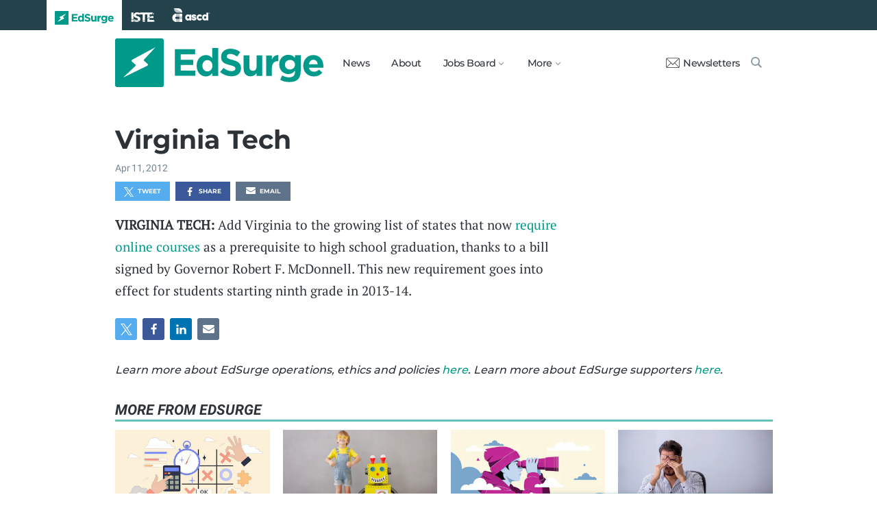

--- FILE ---
content_type: text/html; charset=utf-8
request_url: https://www.edsurge.com/news/virginia-tech
body_size: 6384
content:
<!DOCTYPE html><html lang="en" xmlns="http://www.w3.org/1999/xhtml"><head prefix="og: http://ogp.me/ns# fb: http://ogp.me/ns/fb# article: http://ogp.me/ns/article#"><link href="https://www.googletagmanager.com" rel="preconnect" /><link href="https://www.googletagmanager.com" rel="dns-prefetch" /><link href="https://www.google-analytics.com" rel="preconnect" /><link href="https://www.google-analytics.com" rel="dns-prefetch" /><link href="https://connect.facebook.net" rel="preconnect" /><link href="https://connect.facebook.net" rel="dns-prefetch" /><link href="https://snap.licdn.com" rel="preconnect" /><link href="https://snap.licdn.com" rel="dns-prefetch" /><link href="https://edsurge.imgix.net" rel="preconnect" /><link href="https://edsurge.imgix.net" rel="dns-prefetch" /><link as="script" href="https://www.edsurge.com/assets/jquery-58fa327d47526faff06ea7057a0022e9c42b2ca3a9aeea413f0e18176a63cd9f.js" rel="preload" /><link as="script" href="https://www.googletagmanager.com/gtm.js?id=GTM-PFD6BJB&amp;gtm_auth=cajOVqzOEDysQxMokAYtkg&amp;gtm_preview=env-2&amp;gtm_cookies_win=x" rel="preload" /><link as="script" href="https://connect.facebook.net/en_US/fbevents.js" rel="preload" /><link as="script" href="https://snap.licdn.com/li.lms-analytics/insight.min.js" rel="preload" /><!--[if lt IE 10]><![else]--><!--Data Layer--><script>dataLayer = [{
  'page_type': "Post",
  'page_category': "k-12/blurb"
}];</script><script>dataLayer.push({'article_main_topic': "none"})</script><script>dataLayer.push({'article_root_topic': "none"})</script><script>dataLayer.push({'article_topics': ['none']})</script><script>dataLayer.push({'article_tr_option': "none"})</script><script>dataLayer.push({'article_class': "none"})</script><script>dataLayer.push({'article_audiences': ['k-12']})</script><script>dataLayer.push({'article_guid': "e4d63eb033d6f1b9f0e8b99f"})</script><script>dataLayer.push({'article_col_guid': "none"})</script><script>dataLayer.push({'article_or_col_sponsor': "none"})</script><!--Google Tag Manager--><script>(function(w,d,s,l,i){w[l]=w[l]||[];w[l].push({'gtm.start':
new Date().getTime(),event:'gtm.js'});var f=d.getElementsByTagName(s)[0],
j=d.createElement(s),dl=l!='dataLayer'?'&l='+l:'';j.async=true;j.src=
'https://www.googletagmanager.com/gtm.js?id='+i+dl+ '&gtm_auth=cajOVqzOEDysQxMokAYtkg&gtm_preview=env-2&gtm_cookies_win=x';f.parentNode.insertBefore(j,f);
})(window,document,'script','dataLayer','GTM-PFD6BJB');</script><!--End Google Tag Manager--><![endif]--><link href="https://www.edsurge.com/assets/touch-icon-152-8d62be7cc6c3f70fec3534f5d3473c679926e55aa076983ea3dfde5a5caeb5e0.png" rel="apple-touch-icon-precomposed" /><meta content="#FFFFFF" name="msapplication-TileColor" /><meta content="https://www.edsurge.com/assets/touch-icon-144-33d697383920fb673e54d158963dc9888c286433174a4f247f37a217d74cb7c5.png" name="msapplication-TileImage" /><meta content="width=device-width, initial-scale=1.0" name="viewport" /><link rel="icon" type="image/x-icon" href="https://edsurge.imgix.net/static_assets/favicon.png?auto=compress%2Cformat&amp;w=128&amp;h=128&amp;fit=crop" /><link rel="alternate" type="application/rss+xml" title="RSS" href="https://www.edsurge.com/articles_rss" /><meta name="csrf-param" content="authenticity_token" />
<meta name="csrf-token" content="NhISqsJVcFvmiE6DJqM-xs5NfxXPBOk7MNLCmiFUX2tcOlRYhN5pmP6OcIRKj9ao3xK_FrWY_AKnIENxV0P8EA" /><title>Virginia Tech | EdSurge News</title><meta content="VIRGINIA TECH: Add Virginia to the growing list of states that now require online courses as a prerequisite to high school graduation, thanks to a bill ..." name="description" /><link href="https://www.edsurge.com/news/virginia-tech" rel="canonical" /><script type="application/ld+json">{"@context":"http://schema.org","@type":"NewsArticle","mainEntityOfPage":{"@type":"WebPage","@id":"https://www.edsurge.com/news/virginia-tech"},"headline":"Virginia Tech","image":{"@type":"ImageObject","url":"https://edsurge.imgix.net/static_assets/EdSurgeBoltLargeK12.png?auto=compress%2Cformat\u0026crop=true\u0026h=1200\u0026w=1200","height":1200,"width":1200},"datePublished":"2012-04-11T23:31:00.000-07:00","dateModified":"2018-03-13T13:41:17.512-07:00","copyrightYear":"2012","author":{"@type":"Organization","name":"EdSurge"},"publisher":{"@type":"Organization","name":"EdSurge","logo":{"@type":"ImageObject","url":"https://www.edsurge.com/assets/EdSurgeLogo-c2c8ad20523890e9771929670c7423ac192d341e22a0cb9645d770128061461b.png","width":142,"height":33}},"description":"VIRGINIA TECH: Add Virginia to the growing list of states that now require online courses as a prerequisite to high school graduation, thanks to a bill ..."}</script><meta content="162373073824096" property="fb:pages" /><meta content="162031353857677" property="fb:app_id" /><meta content="en_US" property="og:locale" /><meta content="EdSurge" property="og:site_name" /><meta content="Virginia Tech - EdSurge News" property="og:title" /><meta content="article" property="og:type" /><meta content="https://www.edsurge.com/news/virginia-tech" property="og:url" /><meta content="VIRGINIA TECH: Add Virginia to the growing list of states that now require online courses as a prerequisite to high school graduation, thanks to a bill ..." property="og:description" /><meta content="https://edsurge.imgix.net/static_assets/meta/EdSurge_Bolt_Green.png?auto=compress%2Cformat&w=480&h=480&fit=crop" property="og:image" /><meta content="480" property="og:image:width" /><meta content="480" property="og:image:height" /><meta content="summary" name="twitter:card" /><meta content="@EdSurge" name="twitter:site" /><meta content="VIRGINIA TECH: Add Virginia to the growing list of states that now require online courses as a prerequisite to high school graduation, thanks to a bill ..." name="twitter:description" /><meta content="https://edsurge.imgix.net/static_assets/meta/EdSurge_Bolt_Green.png?auto=compress%2Cformat&w=480&h=480&fit=crop" name="twitter:image" /><meta content="EdSurge Bolt" name="twitter:image:alt" /><meta content="2012-04-11" property="article:published_time" /><meta content="2018-03-13" property="article:modified_time" /><meta content="https://www.edsurge.com/about" property="article:author" /><meta content="Education Technology" property="article:section" /><link rel="stylesheet" href="/assets/news-b217525c851213fb401eac353a6374f4f327025f8e10be1ff32fb629bc7840fa.css" media="all" /></head><body class="k12"><!--Google Tag Manager (noscript)--><noscript><iframe height="0" src="https://www.googletagmanager.com/ns.html?id=GTM-PFD6BJB&amp;gtm_auth=cajOVqzOEDysQxMokAYtkg&amp;gtm_preview=env-2&amp;gtm_cookies_win=x" style="display:none;visibility:hidden" width="0"></iframe></noscript><!--End Google Tag Manager (noscript)--><div class="eyebrow hide-on-large hide-on-small show-on-full"><a title="EdSurge" href="https://www.edsurge.com"><div class="logo edsurge-green-logo-image"></div></a><a target="_blank" rel="nofollow noopener" title="ISTE" href="https://iste.org/"><div class="logo iste-white-logo-image"></div></a><a target="_blank" rel="nofollow noopener" title="ASCD" href="https://www.ascd.org/"><div class="logo ascd-white-logo-image"></div></a></div><nav class="main-nav-full hide-on-large hide-on-small show-on-full"><div class="row middle-on-full"><div class="column large-4"><a class="logo edsurge-green-logo-image" title="EdSurge" href="https://www.edsurge.com">&nbsp;</a></div><div class="column large-8 right-align"><div class="nav-items"><a href="https://www.edsurge.com/news">News</a><a href="https://www.edsurge.com/about">About</a><div class="drop chevron">Jobs Board<nav class="jobs-full full-dropdown"><ul><li><a href="https://www.edsurge.com/landing/find-a-job">Jobs Homepage</a></li><li><a href="https://www.edsurge.com/jobs/pricing_and_offerings">Post a Job</a></li><li><a href="https://www.edsurge.com/jobs">Find a Job</a></li><li><a class="last" href="https://www.edsurge.com/research/guides/the-edsurge-guide-to-getting-a-job-or-finding-talent-in-the-edtech-world">Guide</a></li></ul></nav></div><div class="drop chevron">More<nav class="more-full full-dropdown"><ul><li><a href="https://www.edsurge.com/research/guides">Collections</a></li><li><a href="https://www.edsurge.com/research">Research</a></li><li><a href="https://www.edsurge.com/advertising">Advertising</a></li><li><a href="https://www.edsurge.com/events">Events</a></li><li><a href="https://www.edsurge.com/events/webinars">Webinars</a></li></ul></nav></div></div><div class="nav-actions"><a rel="nofollow noopener" class="subscribe-link green-hover" href="https://www.edsurge.com/newsletters"><div class="mail-thin-icon"></div>Newsletters</a><a title="Search" class="search-container green-hover" href="https://www.edsurge.com/search"><div class="search-icon-thin"></div></a></div></div></div></nav><nav class="main-nav-small hide-on-full"><div class="row"><div class="column small-2"><div class="hamburger hamburger-icon"></div></div><div class="column small-8"><a class="logo edsurge-green-logo-image" title="EdSurge" href="https://www.edsurge.com"></a></div><div class="column small-2"><a title="Search" class="search search-icon-thin" href="https://www.edsurge.com/search"></a></div></div></nav><nav class="subnav-small"><div class="row top"><div class="column small-2"><div class="close-subnav x-icon"></div></div><div class="column small-8"><a class="logo edsurge-green-logo-image" title="EdSurge" href="/"></a></div></div><div class="row links-list"><ul><li><a class="plain" href="https://www.edsurge.com/news">News</a></li><li><a class="plain" href="https://www.edsurge.com/about">About</a></li><li><a class="plain" href="https://www.edsurge.com/landing/find-a-job">Jobs</a></li><li><a class="plain" href="https://www.edsurge.com/research/guides">Collections</a></li><li><a class="plain" href="https://www.edsurge.com/research">Research</a></li><li><a class="plain" href="https://www.edsurge.com/events">Events</a></li><li><a class="plain" href="https://www.edsurge.com/events/webinars">Webinars</a></li><li><a class="plain" href="https://www.edsurge.com/advertising">Advertising</a></li></ul><div class="mobile-eyebrow"><a title="EdSurge" href="https://www.edsurge.com"><div class="eyebrow-logo edsurge-green-logo-image"></div></a><a target="_blank" rel="nofollow noopener" title="ISTE" href="https://iste.org/"><div class="eyebrow-logo iste-black-logo-image"></div></a><a target="_blank" rel="nofollow noopener" title="ASCD" href="https://www.ascd.org/"><div class="eyebrow-logo ascd-black-logo-image"></div></a></div></div><div class="row subscribe"><div class="column small-12 green-edsurge-bg"><a class="white bold" rel="nofollow noopener" target="_blank" href="https://www.edsurge.com/newsletters">Sign up for our Newsletters<span class="right-arr"><div class="thin-arrow-icon"></div></span></a></div></div></nav><!--[if lt IE 10]><em class="navbar-warning">your version of IE browser is not supported please upgrade.</em><![endif]--><div class="container"><article><div class="hide-on-small show-on-full sharebar-desktop-sticky"><div class="row"><div class="column full-9 text nowrap"><a title="EdSurge" href="/"><div class="logo edsurge-bolt-green"></div></a><span class="montserrat medium fs-small">Virginia Tech</span></div><div class="column full-3 right-align sharebar-sticky"><a ga-event-category="Social" ga-event-action="Share" ga-event-label="Twitter" class="js-track-click x-company-bg" rel="nofollow noopener" target="_blank" href="https://twitter.com/intent/tweet?text=Virginia+Tech&amp;url=https%3A%2F%2Fwww.edsurge.com%2Fnews%2Fvirginia-tech%3Futm_campaign%3Dsite%26utm_content%3Dshare-120&amp;via=EdSurge"><div class="x-company-icon" title="Share on X"></div>Tweet</a><a ga-event-category="Social" ga-event-action="Share" ga-event-label="Facebook" class="facebook-bg js-track-click" rel="nofollow noopener" target="_blank" href="https://www.facebook.com/dialog/feed?app_id=162031353857677&amp;description=VIRGINIA+TECH%3A+Add+Virginia+to+the+growing+list+of+states+that+now+require+online+courses+as+a+prerequisite+to+high+school+graduation%2C+thanks+to+a+bill+...&amp;display=popup&amp;link=https%3A%2F%2Fwww.edsurge.com%2Fnews%2Fvirginia-tech%3Futm_campaign%3Dsite%26utm_content%3Dshare-120&amp;name=Virginia+Tech+-+EdSurge+News&amp;picture=https%3A%2F%2Fedsurge.imgix.net%2Fstatic_assets%2Fmeta%2FEdSurge_Bolt_Green.png%3Fauto%3Dcompress%252Cformat%26w%3D470%26h%3D470%26fit%3Dcrop&amp;redirect_uri=https%3A%2F%2Fwww.edsurge.com%2Fnews%2Fvirginia-tech"><div class="facebook-icon" title="Share on Facebook"></div>Share</a></div></div></div><div class="hide-on-small show-on-full article-newsletter-desktop-sticky"><div class="row"><div class="column full-4 full-offset-8 pl2"><div class="row green-light3-bg"><div class="column small-10" style="width: 89%; padding-right:0"><a class="fs-small white" rel="nofollow noopener" target="_blank" href="https://www.edsurge.com/newsletters"><div class="mail-thin-icon"></div>Sign up for our newsletter</a></div><div class="column small-2 right-align" style="width:11%"><div class="close">&times;</div></div></div></div></div></div><div class="hide-on-large sharebar-mobile-sticky"><div class="row"><div class="column small-4"><a class="logo edsurge-green-logo-image" title="EdSurge" href="/"></a></div><div class="column small-8 right-align sharebar-sticky"><a ga-event-category="Social" ga-event-action="Share" ga-event-label="Twitter" class="js-track-click x-company-bg" rel="nofollow noopener" target="_blank" href="https://twitter.com/intent/tweet?text=Virginia+Tech&amp;url=https%3A%2F%2Fwww.edsurge.com%2Fnews%2Fvirginia-tech%3Futm_campaign%3Dsite%26utm_content%3Dshare-120&amp;via=EdSurge"><div class="x-company-icon" title="Share on X"></div>Tweet</a><a ga-event-category="Social" ga-event-action="Share" ga-event-label="Facebook" class="facebook-bg js-track-click" rel="nofollow noopener" target="_blank" href="https://www.facebook.com/dialog/feed?app_id=162031353857677&amp;description=VIRGINIA+TECH%3A+Add+Virginia+to+the+growing+list+of+states+that+now+require+online+courses+as+a+prerequisite+to+high+school+graduation%2C+thanks+to+a+bill+...&amp;display=popup&amp;link=https%3A%2F%2Fwww.edsurge.com%2Fnews%2Fvirginia-tech%3Futm_campaign%3Dsite%26utm_content%3Dshare-120&amp;name=Virginia+Tech+-+EdSurge+News&amp;picture=https%3A%2F%2Fedsurge.imgix.net%2Fstatic_assets%2Fmeta%2FEdSurge_Bolt_Green.png%3Fauto%3Dcompress%252Cformat%26w%3D470%26h%3D470%26fit%3Dcrop&amp;redirect_uri=https%3A%2F%2Fwww.edsurge.com%2Fnews%2Fvirginia-tech"><div class="facebook-icon" title="Share on Facebook"></div>Share</a></div></div></div><div class="hide-on-large article-newsletter-mobile-sticky"><div class="row"><div class="column small-10" style="width: 92%; padding-right:0"><a class="fs-regular" rel="nofollow noopener" target="_blank" href="https://www.edsurge.com/newsletters"><div class="mail-thin-icon"></div><div class="text"><span class="medium">Like this article?</span><br />Sign up for our newsletter &rarr;</div></a></div><div class="column small-2 right-align" style="width:8%"><div class="close">&times;</div></div></div></div><div class="row"><div class="column large-12 mt2 small-pl0 large-pl0_5"><h3 class="mt0 large-mb0_5 small-mb0_25 roboto medium top-section caps"><span></span> </h3><h1 class="bold mb0_5 mt0_5 grey-8">Virginia Tech</h1><h4 class="large-mt0_25 small-mt0_5 mb0_5 regular grey-5 roboto top-section"><span>Apr 11, 2012</span> </h4></div></div><div class="row small-mt0 article-river-width"><div class="verbose-sharing hide-on-large"><a ga-event-category="Social" ga-event-action="Share" ga-event-label="Twitter" class="js-track-click x-company-bg" rel="nofollow noopener" target="_blank" href="https://twitter.com/intent/tweet?text=Virginia+Tech&amp;url=https%3A%2F%2Fwww.edsurge.com%2Fnews%2Fvirginia-tech%3Futm_campaign%3Dsite%26utm_content%3Dshare-120&amp;via=EdSurge"><div class="x-company-icon" title="Share on X"></div>Tweet</a><a ga-event-category="Social" ga-event-action="Share" ga-event-label="Facebook" class="facebook-bg js-track-click" rel="nofollow noopener" target="_blank" href="https://www.facebook.com/dialog/feed?app_id=162031353857677&amp;description=VIRGINIA+TECH%3A+Add+Virginia+to+the+growing+list+of+states+that+now+require+online+courses+as+a+prerequisite+to+high+school+graduation%2C+thanks+to+a+bill+...&amp;display=popup&amp;link=https%3A%2F%2Fwww.edsurge.com%2Fnews%2Fvirginia-tech%3Futm_campaign%3Dsite%26utm_content%3Dshare-120&amp;name=Virginia+Tech+-+EdSurge+News&amp;picture=https%3A%2F%2Fedsurge.imgix.net%2Fstatic_assets%2Fmeta%2FEdSurge_Bolt_Green.png%3Fauto%3Dcompress%252Cformat%26w%3D470%26h%3D470%26fit%3Dcrop&amp;redirect_uri=https%3A%2F%2Fwww.edsurge.com%2Fnews%2Fvirginia-tech"><div class="facebook-icon" title="Share on Facebook"></div>Share</a><a ga-event-category="Social" ga-event-action="Share" ga-event-label="Email" class="email-bg js-track-click" rel="nofollow noopener" href="mailto:?subject=Virginia Tech - EdSurge News&amp;body=https://www.edsurge.com/news/virginia-tech"><div class="email-icon" title="Share via email"></div>Email</a></div><div class="verbose-sharing hide-on-small show-on-large"><a ga-event-category="Social" ga-event-action="Share" ga-event-label="Twitter" class="js-track-click x-company-bg" rel="nofollow noopener" href="https://twitter.com/intent/tweet?text=Virginia+Tech&amp;url=https%3A%2F%2Fwww.edsurge.com%2Fnews%2Fvirginia-tech%3Futm_campaign%3Dsite%26utm_content%3Dshare-120&amp;via=EdSurge"><div class="x-company-icon" title="Share on Twitter"></div>Tweet</a><a ga-event-category="Social" ga-event-action="Share" ga-event-label="Facebook" class="facebook-bg js-track-click" rel="nofollow noopener" href="https://www.facebook.com/dialog/feed?app_id=162031353857677&amp;description=VIRGINIA+TECH%3A+Add+Virginia+to+the+growing+list+of+states+that+now+require+online+courses+as+a+prerequisite+to+high+school+graduation%2C+thanks+to+a+bill+...&amp;display=popup&amp;link=https%3A%2F%2Fwww.edsurge.com%2Fnews%2Fvirginia-tech%3Futm_campaign%3Dsite%26utm_content%3Dshare-120&amp;name=Virginia+Tech+-+EdSurge+News&amp;picture=https%3A%2F%2Fedsurge.imgix.net%2Fstatic_assets%2Fmeta%2FEdSurge_Bolt_Green.png%3Fauto%3Dcompress%252Cformat%26w%3D470%26h%3D470%26fit%3Dcrop&amp;redirect_uri=https%3A%2F%2Fwww.edsurge.com%2Fnews%2Fvirginia-tech"><div class="facebook-icon" title="Share on Facebook"></div>Share</a><a ga-event-category="Social" ga-event-action="Share" ga-event-label="Email" class="email-bg js-track-click" rel="nofollow noopener" href="mailto:?subject=Virginia Tech - EdSurge News&amp;body=https://www.edsurge.com/news/virginia-tech"><div class="email-icon" title="Share via email"></div>Email</a></div></div><div class="article-full"><div class="row article-content"><p><strong>VIRGINIA TECH:</strong> Add Virginia to the growing list of states that now <a href="http://www.washingtonpost.com/blogs/virginia-schools-insider/post/virginias-new-high-school-graduation-requirement-one-online-course/2012/04/06/gIQAaz7E0S_blog.html" target="_blank" rel="nofollow noopener">require online courses</a> as a prerequisite to high school graduation, thanks to a bill signed by Governor Robert F. McDonnell. This new requirement goes into effect for students starting ninth grade in 2013-14.</p></div></div><div class="hide-on-small show-on-large article-full"><div class="row mt1_5 mb1_5 article-content"><div class="concise-sharing hide-on-small show-on-large"><a ga-event-category="Social" ga-event-action="Share" ga-event-label="Twitter" class="js-track-click x-company-bg" rel="nofollow noopener" href="https://twitter.com/intent/tweet?text=Virginia+Tech&amp;url=https%3A%2F%2Fwww.edsurge.com%2Fnews%2Fvirginia-tech%3Futm_campaign%3Dsite%26utm_content%3Dshare-120&amp;via=EdSurge"><div class="x-company-icon" title="Share on X"></div></a><a ga-event-category="Social" ga-event-action="Share" ga-event-label="Facebook" class="facebook-bg js-track-click" rel="nofollow noopener" href="https://www.facebook.com/dialog/feed?app_id=162031353857677&amp;description=VIRGINIA+TECH%3A+Add+Virginia+to+the+growing+list+of+states+that+now+require+online+courses+as+a+prerequisite+to+high+school+graduation%2C+thanks+to+a+bill+...&amp;display=popup&amp;link=https%3A%2F%2Fwww.edsurge.com%2Fnews%2Fvirginia-tech%3Futm_campaign%3Dsite%26utm_content%3Dshare-120&amp;name=Virginia+Tech+-+EdSurge+News&amp;picture=https%3A%2F%2Fedsurge.imgix.net%2Fstatic_assets%2Fmeta%2FEdSurge_Bolt_Green.png%3Fauto%3Dcompress%252Cformat%26w%3D470%26h%3D470%26fit%3Dcrop&amp;redirect_uri=https%3A%2F%2Fwww.edsurge.com%2Fnews%2Fvirginia-tech"><div class="facebook-icon" title="Share on Facebook"></div></a><a ga-event-category="Social" ga-event-action="Share" ga-event-label="LinkedIn" class="js-track-click linkedin-bg" rel="nofollow noopener" href="https://www.linkedin.com/shareArticle?mini=true&amp;source=https%3A%2F%2Fwww.edsurge.com&amp;summary=VIRGINIA+TECH%3A+Add+Virginia+to+the+growing+list+of+states+that+now+require+online+courses+as+a+prerequisite+to+high+school+graduation%2C+thanks+to+a+bill+...&amp;title=Virginia+Tech+-+EdSurge+News&amp;url=https%3A%2F%2Fwww.edsurge.com%2Fnews%2Fvirginia-tech%3Futm_campaign%3Dsite%26utm_content%3Dshare-120"><div class="linkedin-icon" title="Share on LinkedIn"></div></a><a ga-event-category="Social" ga-event-action="Share" ga-event-label="Email" class="email-bg js-track-click" rel="nofollow noopener" href="mailto:?subject=Virginia Tech - EdSurge News&amp;body=https://www.edsurge.com/news/virginia-tech"><div class="email-icon" title="Share via email"></div></a></div></div></div><div class="hide-on-large article-small"><div class="row mt1_5"><div class="concise-sharing hide-on-large"><a ga-event-category="Social" ga-event-action="Share" ga-event-label="Twitter" class="js-track-click x-company-bg" rel="nofollow noopener" target="_blank" href="https://twitter.com/intent/tweet?text=Virginia+Tech&amp;url=https%3A%2F%2Fwww.edsurge.com%2Fnews%2Fvirginia-tech%3Futm_campaign%3Dsite%26utm_content%3Dshare-120&amp;via=EdSurge"><div class="x-company-icon" title="Share on X"></div></a><a ga-event-category="Social" ga-event-action="Share" ga-event-label="Facebook" class="facebook-bg js-track-click" rel="nofollow noopener" target="_blank" href="https://www.facebook.com/dialog/feed?app_id=162031353857677&amp;description=VIRGINIA+TECH%3A+Add+Virginia+to+the+growing+list+of+states+that+now+require+online+courses+as+a+prerequisite+to+high+school+graduation%2C+thanks+to+a+bill+...&amp;display=popup&amp;link=https%3A%2F%2Fwww.edsurge.com%2Fnews%2Fvirginia-tech%3Futm_campaign%3Dsite%26utm_content%3Dshare-120&amp;name=Virginia+Tech+-+EdSurge+News&amp;picture=https%3A%2F%2Fedsurge.imgix.net%2Fstatic_assets%2Fmeta%2FEdSurge_Bolt_Green.png%3Fauto%3Dcompress%252Cformat%26w%3D470%26h%3D470%26fit%3Dcrop&amp;redirect_uri=https%3A%2F%2Fwww.edsurge.com%2Fnews%2Fvirginia-tech"><div class="facebook-icon" title="Share on Facebook"></div></a><a ga-event-category="Social" ga-event-action="Share" ga-event-label="LinkedIn" class="js-track-click linkedin-bg" rel="nofollow noopener" target="_blank" href="https://www.linkedin.com/shareArticle?mini=true&amp;source=https%3A%2F%2Fwww.edsurge.com&amp;summary=VIRGINIA+TECH%3A+Add+Virginia+to+the+growing+list+of+states+that+now+require+online+courses+as+a+prerequisite+to+high+school+graduation%2C+thanks+to+a+bill+...&amp;title=Virginia+Tech+-+EdSurge+News&amp;url=https%3A%2F%2Fwww.edsurge.com%2Fnews%2Fvirginia-tech%3Futm_campaign%3Dsite%26utm_content%3Dshare-120"><div class="linkedin-icon" title="Share on LinkedIn"></div></a><a ga-event-category="Social" ga-event-action="Share" ga-event-label="Email" class="email-bg js-track-click" rel="nofollow noopener" href="mailto:?subject=Virginia Tech - EdSurge News&amp;body=https://www.edsurge.com/news/virginia-tech"><div class="email-icon" title="Share via email"></div></a></div></div></div><div class="row mt1 mb1"><div class="column large-12 italic">Learn more about EdSurge operations, ethics and policies <a href="/operations-ethics-and-policies">here</a>. Learn more about EdSurge supporters <a href="/supporters">here</a>.</div></div><div class="article-trending mt2"><div class="row article-river-width max-width-on-full"><h3 class="mb0 mt0"><i class="roboto medium grey-8 caps">More from EdSurge</i> </h3></div><div class="row large-mb0_5 small-mb0 mt0 article-river-width max-width-on-full"><div class="column small-12 section-title-break"></div></div><div class="row mb4 article-river-width max-width-on-full"><div class="column large-6 small-12 full-3 small-pl0 small-pr0 large-mt0_25 small-mt1_5 pl0 large-pr0_5 full-pr0_9"><a class="plain headline-plain inline-block" href="/news/2025-12-11-teaching-machines-to-spot-human-errors-in-math-assignments"><div class="row"><div class="show-on-large hide-on-small column large-12"><img class="lazyload" alt="Teaching Machines to Spot Human Errors in Math Assignments" data-srcset="https://edsurge.imgix.net/uploads/post/image/16541/shutterstock_2497433635-1765307247.jpg?fit=crop&amp;auto=compress%2Cformat&amp;w=360&amp;h=190&amp;dpr=1 1x, https://edsurge.imgix.net/uploads/post/image/16541/shutterstock_2497433635-1765307247.jpg?fit=crop&amp;auto=compress%2Cformat&amp;w=360&amp;h=190&amp;dpr=2 2x, https://edsurge.imgix.net/uploads/post/image/16541/shutterstock_2497433635-1765307247.jpg?fit=crop&amp;auto=compress%2Cformat&amp;w=360&amp;h=190&amp;dpr=3 3x, https://edsurge.imgix.net/uploads/post/image/16541/shutterstock_2497433635-1765307247.jpg?fit=crop&amp;auto=compress%2Cformat&amp;w=360&amp;h=190&amp;dpr=4 4x" width="360" height="190" src="https://edsurge.imgix.net/static_assets/blue_green_gradient.jpg?auto=compress%2Cformat&w=360&h=190&fit=crop&blur=200&px=16&mono=E4E6E9" /></div><div class="hide-on-large show-on-small column small-3 small-mb1"><img class="lazyload" alt="Teaching Machines to Spot Human Errors in Math Assignments" data-srcset="https://edsurge.imgix.net/uploads/post/image/16541/shutterstock_2497433635-1765307247.jpg?fit=crop&amp;auto=compress%2Cformat&amp;w=190&amp;h=190&amp;dpr=1 1x, https://edsurge.imgix.net/uploads/post/image/16541/shutterstock_2497433635-1765307247.jpg?fit=crop&amp;auto=compress%2Cformat&amp;w=190&amp;h=190&amp;dpr=2 2x, https://edsurge.imgix.net/uploads/post/image/16541/shutterstock_2497433635-1765307247.jpg?fit=crop&amp;auto=compress%2Cformat&amp;w=190&amp;h=190&amp;dpr=3 3x, https://edsurge.imgix.net/uploads/post/image/16541/shutterstock_2497433635-1765307247.jpg?fit=crop&amp;auto=compress%2Cformat&amp;w=190&amp;h=190&amp;dpr=4 4x" width="190" height="190" src="https://edsurge.imgix.net/static_assets/blue_green_gradient.jpg?auto=compress%2Cformat&w=190&h=190&fit=crop&blur=200&px=16&mono=E4E6E9" /></div><div class="column small-9 large-12"><h6 class="grey-5 roboto fs-xsmall medium caps mt0 mb0">STEM</h6><h4 class="grey-8 bold mt0_25 large-mb0 small-mb1 pr1 fs-small">Teaching Machines to Spot Human Errors in Math Assignments</h4><h6 class="roboto mt0_25 mb0 medium grey-5 fs-xsmall hide-on-small show-on-large">By Daniel Mollenkamp</h6></div></div></a><div class="column small-12 hr grey-1-bg hide-on-large show-on-small small-mb1"></div></div><div class="column large-6 small-12 full-3 small-pl0 small-pr0 large-mt0_25 small-mt1_5 large-pr0 large-pl0_75 full-pl0_3 full-pr0_6"><a class="plain headline-plain inline-block" href="/news/2026-01-05-1-in-3-pre-k-teachers-uses-generative-ai-at-school"><div class="row"><div class="show-on-large hide-on-small column large-12"><img class="lazyload" alt="1 in 3 Pre-K Teachers Uses Generative AI at School 
" data-srcset="https://edsurge.imgix.net/uploads/post/image/16549/shutterstock_2126615225-1766517380.jpg?fit=crop&amp;auto=compress%2Cformat&amp;w=360&amp;h=190&amp;dpr=1 1x, https://edsurge.imgix.net/uploads/post/image/16549/shutterstock_2126615225-1766517380.jpg?fit=crop&amp;auto=compress%2Cformat&amp;w=360&amp;h=190&amp;dpr=2 2x, https://edsurge.imgix.net/uploads/post/image/16549/shutterstock_2126615225-1766517380.jpg?fit=crop&amp;auto=compress%2Cformat&amp;w=360&amp;h=190&amp;dpr=3 3x, https://edsurge.imgix.net/uploads/post/image/16549/shutterstock_2126615225-1766517380.jpg?fit=crop&amp;auto=compress%2Cformat&amp;w=360&amp;h=190&amp;dpr=4 4x" width="360" height="190" src="https://edsurge.imgix.net/static_assets/blue_green_gradient.jpg?auto=compress%2Cformat&w=360&h=190&fit=crop&blur=200&px=16&mono=E4E6E9" /></div><div class="hide-on-large show-on-small column small-3 small-mb1"><img class="lazyload" alt="1 in 3 Pre-K Teachers Uses Generative AI at School 
" data-srcset="https://edsurge.imgix.net/uploads/post/image/16549/shutterstock_2126615225-1766517380.jpg?fit=crop&amp;auto=compress%2Cformat&amp;w=190&amp;h=190&amp;dpr=1 1x, https://edsurge.imgix.net/uploads/post/image/16549/shutterstock_2126615225-1766517380.jpg?fit=crop&amp;auto=compress%2Cformat&amp;w=190&amp;h=190&amp;dpr=2 2x, https://edsurge.imgix.net/uploads/post/image/16549/shutterstock_2126615225-1766517380.jpg?fit=crop&amp;auto=compress%2Cformat&amp;w=190&amp;h=190&amp;dpr=3 3x, https://edsurge.imgix.net/uploads/post/image/16549/shutterstock_2126615225-1766517380.jpg?fit=crop&amp;auto=compress%2Cformat&amp;w=190&amp;h=190&amp;dpr=4 4x" width="190" height="190" src="https://edsurge.imgix.net/static_assets/blue_green_gradient.jpg?auto=compress%2Cformat&w=190&h=190&fit=crop&blur=200&px=16&mono=E4E6E9" /></div><div class="column small-9 large-12"><h6 class="grey-5 roboto fs-xsmall medium caps mt0 mb0">Artificial Intelligence</h6><h4 class="grey-8 bold mt0_25 large-mb0 small-mb1 pr1 fs-small">1 in 3 Pre-K Teachers Uses Generative AI at School 
</h4><h6 class="roboto mt0_25 mb0 medium grey-5 fs-xsmall hide-on-small show-on-large">By Lauren Coffey </h6></div></div></a><div class="column small-12 hr grey-1-bg hide-on-large show-on-small small-mb1"></div></div><div class="column large-6 small-12 full-3 small-pl0 small-pr0 large-mt0_25 small-mt1_5 large-pl0 large-pr0_75 full-pl0_6 full-pr0_3"><a class="plain headline-plain inline-block" href="/news/2026-01-15-peering-into-the-future-look-for-these-k-12-education-trends-in-2026"><div class="row"><div class="show-on-large hide-on-small column large-12"><img class="lazyload" alt="Peering Into the Future: Look for These K-12 Education Trends in 2026 " data-srcset="https://edsurge.imgix.net/uploads/post/image/16591/Screenshot_2026-1768420382.png?fit=crop&amp;auto=compress%2Cformat&amp;w=360&amp;h=190&amp;dpr=1 1x, https://edsurge.imgix.net/uploads/post/image/16591/Screenshot_2026-1768420382.png?fit=crop&amp;auto=compress%2Cformat&amp;w=360&amp;h=190&amp;dpr=2 2x, https://edsurge.imgix.net/uploads/post/image/16591/Screenshot_2026-1768420382.png?fit=crop&amp;auto=compress%2Cformat&amp;w=360&amp;h=190&amp;dpr=3 3x, https://edsurge.imgix.net/uploads/post/image/16591/Screenshot_2026-1768420382.png?fit=crop&amp;auto=compress%2Cformat&amp;w=360&amp;h=190&amp;dpr=4 4x" width="360" height="190" src="https://edsurge.imgix.net/static_assets/blue_green_gradient.jpg?auto=compress%2Cformat&w=360&h=190&fit=crop&blur=200&px=16&mono=E4E6E9" /></div><div class="hide-on-large show-on-small column small-3 small-mb1"><img class="lazyload" alt="Peering Into the Future: Look for These K-12 Education Trends in 2026 " data-srcset="https://edsurge.imgix.net/uploads/post/image/16591/Screenshot_2026-1768420382.png?fit=crop&amp;auto=compress%2Cformat&amp;w=190&amp;h=190&amp;dpr=1 1x, https://edsurge.imgix.net/uploads/post/image/16591/Screenshot_2026-1768420382.png?fit=crop&amp;auto=compress%2Cformat&amp;w=190&amp;h=190&amp;dpr=2 2x, https://edsurge.imgix.net/uploads/post/image/16591/Screenshot_2026-1768420382.png?fit=crop&amp;auto=compress%2Cformat&amp;w=190&amp;h=190&amp;dpr=3 3x, https://edsurge.imgix.net/uploads/post/image/16591/Screenshot_2026-1768420382.png?fit=crop&amp;auto=compress%2Cformat&amp;w=190&amp;h=190&amp;dpr=4 4x" width="190" height="190" src="https://edsurge.imgix.net/static_assets/blue_green_gradient.jpg?auto=compress%2Cformat&w=190&h=190&fit=crop&blur=200&px=16&mono=E4E6E9" /></div><div class="column small-9 large-12"><h6 class="grey-5 roboto fs-xsmall medium caps mt0 mb0">EdSurge ⚡ Trends Report</h6><h4 class="grey-8 bold mt0_25 large-mb0 small-mb1 pr1 fs-small">Peering Into the Future: Look for These K-12 Education Trends in 2026 </h4><h6 class="roboto mt0_25 mb0 medium grey-5 fs-xsmall hide-on-small show-on-large">By EdSurge Staff</h6></div></div></a><div class="column small-12 hr grey-1-bg hide-on-large show-on-small small-mb1"></div></div><div class="column large-6 small-12 full-3 small-pl0 small-pr0 large-mt0_25 small-mt1_5 pr0 large-pl0_75 full-pl0_9"><a class="plain headline-plain inline-block" href="/news/2025-12-10-why-i-can-t-pretend-teacher-learning-doesn-t-matter-anymore"><div class="row"><div class="show-on-large hide-on-small column large-12"><img class="lazyload" alt="Why I Can’t Pretend Teacher Learning Doesn’t Matter Anymore" data-srcset="https://edsurge.imgix.net/uploads/post/image/16539/shutterstock_2091957562-1765058191.jpg?fit=crop&amp;auto=compress%2Cformat&amp;w=360&amp;h=190&amp;dpr=1 1x, https://edsurge.imgix.net/uploads/post/image/16539/shutterstock_2091957562-1765058191.jpg?fit=crop&amp;auto=compress%2Cformat&amp;w=360&amp;h=190&amp;dpr=2 2x, https://edsurge.imgix.net/uploads/post/image/16539/shutterstock_2091957562-1765058191.jpg?fit=crop&amp;auto=compress%2Cformat&amp;w=360&amp;h=190&amp;dpr=3 3x, https://edsurge.imgix.net/uploads/post/image/16539/shutterstock_2091957562-1765058191.jpg?fit=crop&amp;auto=compress%2Cformat&amp;w=360&amp;h=190&amp;dpr=4 4x" width="360" height="190" src="https://edsurge.imgix.net/static_assets/blue_green_gradient.jpg?auto=compress%2Cformat&w=360&h=190&fit=crop&blur=200&px=16&mono=E4E6E9" /></div><div class="hide-on-large show-on-small column small-3 small-mb1"><img class="lazyload" alt="Why I Can’t Pretend Teacher Learning Doesn’t Matter Anymore" data-srcset="https://edsurge.imgix.net/uploads/post/image/16539/shutterstock_2091957562-1765058191.jpg?fit=crop&amp;auto=compress%2Cformat&amp;w=190&amp;h=190&amp;dpr=1 1x, https://edsurge.imgix.net/uploads/post/image/16539/shutterstock_2091957562-1765058191.jpg?fit=crop&amp;auto=compress%2Cformat&amp;w=190&amp;h=190&amp;dpr=2 2x, https://edsurge.imgix.net/uploads/post/image/16539/shutterstock_2091957562-1765058191.jpg?fit=crop&amp;auto=compress%2Cformat&amp;w=190&amp;h=190&amp;dpr=3 3x, https://edsurge.imgix.net/uploads/post/image/16539/shutterstock_2091957562-1765058191.jpg?fit=crop&amp;auto=compress%2Cformat&amp;w=190&amp;h=190&amp;dpr=4 4x" width="190" height="190" src="https://edsurge.imgix.net/static_assets/blue_green_gradient.jpg?auto=compress%2Cformat&w=190&h=190&fit=crop&blur=200&px=16&mono=E4E6E9" /></div><div class="column small-9 large-12"><h6 class="grey-5 roboto fs-xsmall medium caps mt0 mb0">Voices of Change</h6><h4 class="grey-8 bold mt0_25 large-mb0 small-mb1 pr1 fs-small">Why I Can’t Pretend Teacher Learning Doesn’t Matter Anymore</h4><h6 class="roboto mt0_25 mb0 medium grey-5 fs-xsmall hide-on-small show-on-large">By Ryan Burns</h6></div></div></a></div></div></div></article></div><div class="subscribe-bar center hide-on-large pt0_5 pb0_5"><div class="row"><div class="column small-12 white medium fs-small center"><span>Get our email newsletter</span><a class="nowrap medium" rel="nofollow noopener" target="_blank" href="https://www.edsurge.com/newsletters">Sign me up</a></div></div></div><div class="subscribe-bar hide-on-small show-on-large pt0_7 pb0_7"><div class="row"><div class="column large-12 center white medium fs-small"><span class="caps">Keep up to date with our email newsletter</span><a class="nowrap medium" rel="nofollow noopener" target="_blank" href="https://www.edsurge.com/newsletters">Sign me up</a></div></div></div><div class="new-footer"><div class="row"><div class="column full-8"><div class="row"><div class="column small-12 logo-statement pb1"><p class="footer-logos"><a href="https://www.edsurge.com"><span class="edsurge-logo edsurge-white-logo-image" title="EdSurge"></span></a>is an editorially independent project of<a target="_blank" rel="nofollow noopener" title="ISTE-ASCD" href="https://iste-ascd.org/"><span class="logo iste-ascd-white-logo-image"></span></a></p><p class="footer-links hide-on-small show-on-large"><a href="https://www.edsurge.com/about">About EdSurge</a><a href="https://www.edsurge.com/team">Our Team</a><a href="https://www.edsurge.com/operations-ethics-and-policies">Ethics &amp; Policies</a><a href="https://www.edsurge.com/supporters">Supporters</a></p><p class="footer-links hide-on-small show-on-large"><a href="https://www.edsurge.com/awards-media-partners">Awards &amp; Media Partners</a><a href="https://www.edsurge.com/advertising">Advertise With Us</a><a href="https://www.edsurge.com/submission-guidelines">Submission Guidelines</a></p><p class="footer-links hide-on-small show-on-large"><a href="https://www.edsurge.com/events">Events</a><a href="https://www.edsurge.com/jobs">Jobs Board</a><a href="https://www.edsurge.com/events/webinars">Webinars</a></p><p class="footer-links hide-on-large center"><a href="https://www.edsurge.com/about">About EdSurge</a><a href="https://www.edsurge.com/team">Our Team</a></p><p class="footer-links hide-on-large center"><a href="https://www.edsurge.com/operations-ethics-and-policies">Ethics &amp; Policies</a><a href="https://www.edsurge.com/supporters">Supporters</a></p><p class="footer-links hide-on-large center"><a href="https://www.edsurge.com/awards-media-partners">Awards &amp; Media Partners</a></p><p class="footer-links hide-on-large center"><a href="https://www.edsurge.com/advertising">Advertise With Us</a></p><p class="footer-links hide-on-large center"><a href="https://www.edsurge.com/submission-guidelines">Submission Guidelines</a></p><p class="footer-links hide-on-large center"><a href="https://www.edsurge.com/events">Events</a><a href="https://www.edsurge.com/jobs">Jobs Board</a><a href="https://www.edsurge.com/events/webinars">Webinars</a></p></div></div></div><div class="column full-4 large-12 large-mt1 full-mt0"><div class="top-line social hide-on-large"></div><h6>FOLLOW EDSURGE</h6><div class="social-icon-container"><a target="_blank" rel="nofollow noopener" class="x-company-icon" title="EdSurge on X" href="http://x.com/edsurge"></a><a target="_blank" rel="nofollow noopener" class="facebook-icon" title="EdSurge on Facebook" href="http://facebook.com/edsurge"></a><a target="_blank" rel="nofollow noopener" class="linkedin-icon" title="EdSurge on LinkedIn" href="http://www.linkedin.com/company/edsurge"></a><a target="_blank" rel="nofollow noopener" class="tiktok-icon" title="EdSurge on TikTok" href="https://www.tiktok.com/@edsurgenews"></a><a target="_blank" rel="nofollow noopener" class="instagram-icon" title="EdSurge on Instagram" href="https://www.instagram.com/edsurge/"></a><a target="_blank" rel="nofollow noopener" class="rss-icon" title="EdSurge Articles RSS Feed" href="https://www.edsurge.com/articles_rss"></a></div><div class="social-icon-container"><a target="_blank" rel="nofollow noopener" class="bluesky-icon" title="EdSurge on Bluesky" href="https://bsky.app/profile/edsurge.com"></a><a target="_blank" rel="nofollow noopener" class="soundcloud-icon" title="EdSurge on Soundcloud" href="https://soundcloud.com/edsurge"></a><a target="_blank" rel="nofollow noopener" class="spotify-icon" title="EdSurge on Spotify" href="https://open.spotify.com/show/5Omg7s9kRYFgt4jEynpdoL?si=rfUzBmV6QS6VsHTUqYKdHA"></a><a target="_blank" rel="nofollow noopener" class="podcast apple-podcasts-icon" title="EdSurge on iTunes" href="https://itunes.apple.com/us/podcast/edsurge-on-air/id972239500#"></a></div></div></div><div class="row muted"><div class="top-line"></div><div class="column large-8"><div class="row"><div class="column large-3 small-4"><a href="https://www.edsurge.com/privacy-policy">Privacy Policy</a></div><div class="column large-3 small-4"><a href="https://www.edsurge.com/terms">Terms of Use</a></div><div class="column large-3 small-4"><a href="https://helpdesk.edsurge.com/s/">Help</a></div></div><p>© 2026 All Rights Reserved</p></div><div class="column large-4 hide-on-small show-on-large right-align"><p><a target="_blank" rel="nofollow noopener" href="https://inn.org/about/network/"><span class="inn-logo inn-icon" title="INN"></span></a></p></div></div></div><!--[if lt IE 10]><![else]--><script src="/assets/news-0acc2308282a3170f68273b720e04e7ff0e7547df50afc266fda11a9c43c4938.js" async="async"></script><![endif]--></body></html>